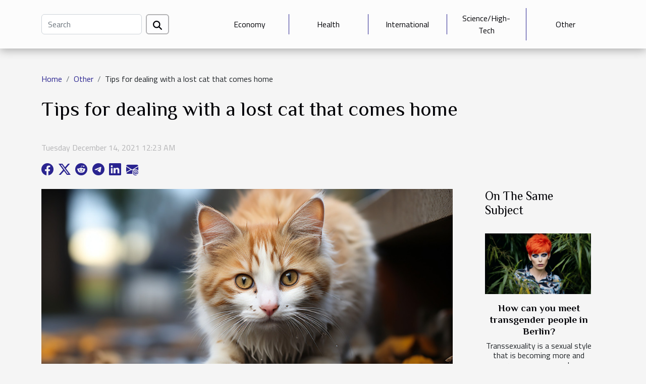

--- FILE ---
content_type: text/html; charset=UTF-8
request_url: https://dougcoombsmemorialfund.com/tips-for-dealing-with-a-lost-cat-that-comes-home
body_size: 14915
content:
<!DOCTYPE html>
    <html lang="en">
<head>
    <meta charset="utf-8">
    <title>Tips for dealing with a lost cat that comes home  - dougcoombsmemorialfund.com</title>
<meta name="description" content="">

<meta name="robots" content="all" />
<link rel="icon" type="image/png" href="/favicon.png" />
    <meta name="viewport" content="width=device-width, initial-scale=1">
    <link rel="stylesheet" href="/css/style2.css">
</head>
<body>
    <header>
    <div class="container-fluid d-flex justify-content-center">
        <nav class="navbar container navbar-expand-xl m-0 pt-3 pb-3">
            <div class="container-fluid">
                <button class="navbar-toggler" type="button" data-bs-toggle="collapse" data-bs-target="#navbarSupportedContent" aria-controls="navbarSupportedContent" aria-expanded="false" aria-label="Toggle navigation">
                    <svg xmlns="http://www.w3.org/2000/svg" fill="currentColor" class="bi bi-list" viewBox="0 0 16 16">
                        <path fill-rule="evenodd" d="M2.5 12a.5.5 0 0 1 .5-.5h10a.5.5 0 0 1 0 1H3a.5.5 0 0 1-.5-.5m0-4a.5.5 0 0 1 .5-.5h10a.5.5 0 0 1 0 1H3a.5.5 0 0 1-.5-.5m0-4a.5.5 0 0 1 .5-.5h10a.5.5 0 0 1 0 1H3a.5.5 0 0 1-.5-.5"></path>
                    </svg>
                </button>
                <div class="collapse navbar-collapse" id="navbarSupportedContent">
                    <form class="d-flex" role="search" method="get" action="/search">
    <input type="search" class="form-control"  name="q" placeholder="Search" aria-label="Search"  pattern=".*\S.*" required>
    <button type="submit" class="btn">
        <svg xmlns="http://www.w3.org/2000/svg" width="18px" height="18px" fill="currentColor" viewBox="0 0 512 512">
                    <path d="M416 208c0 45.9-14.9 88.3-40 122.7L502.6 457.4c12.5 12.5 12.5 32.8 0 45.3s-32.8 12.5-45.3 0L330.7 376c-34.4 25.2-76.8 40-122.7 40C93.1 416 0 322.9 0 208S93.1 0 208 0S416 93.1 416 208zM208 352a144 144 0 1 0 0-288 144 144 0 1 0 0 288z"/>
                </svg>
    </button>
</form>
                    <ul class="navbar-nav">
                                                    <li class="nav-item">
    <a href="/economy" class="nav-link">Economy</a>
    </li>
                                    <li class="nav-item">
    <a href="/health" class="nav-link">Health</a>
    </li>
                                    <li class="nav-item">
    <a href="/international" class="nav-link">International</a>
    </li>
                                    <li class="nav-item">
    <a href="/sciencehigh-tech" class="nav-link">Science/High-Tech</a>
    </li>
                                    <li class="nav-item">
    <a href="/other" class="nav-link">Other</a>
    </li>
                            </ul>
                </div>
            </div>
        </nav>
    </div> 
</header>
<div class="container">
        <nav aria-label="breadcrumb"
               style="--bs-breadcrumb-divider: '/';" >
            <ol class="breadcrumb">
                <li class="breadcrumb-item"><a href="/">Home</a></li>
                                    <li class="breadcrumb-item  active ">
                        <a href="/other" title="Other">Other</a>                    </li>
                                <li class="breadcrumb-item">
                    Tips for dealing with a lost cat that comes home                </li>
            </ol>
        </nav>
    </div>
<div class="container-fluid">
    <main class="container sidebar-default mt-2">
        <div class="row">

                            <h1>
                    Tips for dealing with a lost cat that comes home                </h1>
            
            <fieldset><time datetime="2021-12-14 00:23:05">Tuesday December 14, 2021 12:23 AM</time>                <ul>
                    <li><a href="https://www.facebook.com/sharer.php?u=https://dougcoombsmemorialfund.com/tips-for-dealing-with-a-lost-cat-that-comes-home" rel="nofollow" target="_blank"><i class="social-facebook"></i></a></li>
                    <li><a href="https://twitter.com/share?url=https://dougcoombsmemorialfund.com/tips-for-dealing-with-a-lost-cat-that-comes-home&amp;text=Tips for dealing with a lost cat that comes home" rel="nofollow" target="_blank"><i class="social-twitter"></i></a></li>
                    <li><a href="https://reddit.com/submit?url=https://dougcoombsmemorialfund.com/tips-for-dealing-with-a-lost-cat-that-comes-home&amp;title=Tips for dealing with a lost cat that comes home" rel="nofollow" target="_blank"><i class="social-reddit"></i></a></li>
                    <li><a href="https://t.me/share/url?url=https://dougcoombsmemorialfund.com/tips-for-dealing-with-a-lost-cat-that-comes-home&amp;text=Tips for dealing with a lost cat that comes home" rel="nofollow" target="_blank"><i class="social-telegram"></i></a></li>
                    <li><a href="https://www.linkedin.com/shareArticle?url=https://dougcoombsmemorialfund.com/tips-for-dealing-with-a-lost-cat-that-comes-home&amp;title=Tips for dealing with a lost cat that comes home" rel="nofollow" target="_blank"><i class="social-linkedin"></i></a></li>
                    <li><a href="mailto:?subject=Tips for dealing with a lost cat that comes home&amp;body=Tips for dealing with a lost cat that comes home: https://dougcoombsmemorialfund.com/tips-for-dealing-with-a-lost-cat-that-comes-home&quot;" rel="nofollow" target="_blank"><i class="social-mail"></i></a></li>
            </ul></fieldset>
            <div class="col-lg-9 order-1 order-lg-2 col-12 main">
                <img class="img-fluid" src="/images/tips-for-dealing-with-a-lost-cat-that-comes-home.jpeg" alt="Tips for dealing with a lost cat that comes home">                                <article class="container main" ><details  open >
                    <summary>Table of contents</summary>
        
                                    <ol>
                                        <li>
                        <a href="javascript:;" onclick="document.querySelector('#anchor_0').scrollIntoView();">Give him food</a>
                    </li>
                                                                                    <li>
                        <a href="javascript:;" onclick="document.querySelector('#anchor_1').scrollIntoView();">Consult a veterinarian</a>
                    </li>
                                                                                    <li>
                        <a href="javascript:;" onclick="document.querySelector('#anchor_2').scrollIntoView();">Give the cat a chip</a>
                    </li>
                                                            </ol>
                        </details>

                    <div><p>The cat is a domestic animal that is not immune to danger and loss. When he goes for a walk or when he discovers a better environment, he may follow his companions and not come back home. As soon as he gets lost, it sometimes happens that he is found after having searched for a long time. So, when he comes back, we wonder what measures to take to better manage him so that he doesn&#8217;t get lost again. This article will give you some tips on this subject.</p>
<h2 id="anchor_0">Give him food</h2>
<p>A lost cat that comes home by itself or is found by other people at an <a href="https://sherbet.pro">address</a> is a cause for joy for its owner. To make him happy, you must give him food. This food can be kibble, fish or even mouse if possible. From time to time, it is important to make sure that the dog has not been starved. The cat could still escape if it notices that it is not well fed in your house. This way, the cat won&#8217;t want to run away any time soon. Also, you should give it a vitamin-rich food because you don&#8217;t know what it ate outside. You don&#8217;t know what he&#8217;s been eating outside, so you don&#8217;t know what he&#8217;s been missing or not.</p>
<h2 id="anchor_1">Consult a veterinarian</h2>
<p>A lost cat has been in an environment that is not his or her own or that is not appropriate for him. As a result, he may catch an infectious disease or he may have wounds in his fur. To make sure he&#8217;s okay, you need to take him to the vet. The veterinarian will take care of the checks on the cat. And to make sure the house of his master is safe, they can make injections or vaccinations.</p>
<h2 id="anchor_2">Give the cat a chip</h2>
<p>In order to have a better eye on your cat, it is preferable to give him a chip. In fact, the microchip is a device that is attached to animals. It allows you to follow the movement of your animal and to know its exact position in case of loss. This way, you can keep a close eye on your cat. As soon as you don&#8217;t see him anymore, you can know where he is.</p><div></article>            </div>
            <aside class="col-lg-3 order-2 order-lg-2 col-12 aside-right">
                <div class="list-flat-img">
                    <h2>On the same subject</h2>                            <section>

                    <figure><a href="/how-can-you-meet-transgender-people-in-berlin" title="How can you meet transgender people in Berlin?"><img class="d-block w-100" src="/images/how-can-you-meet-transgender-people-in-berlin.jpeg" alt="How can you meet transgender people in Berlin?"></a></figure>                    
                    <div>
                        <h3><a href="/how-can-you-meet-transgender-people-in-berlin" title="How can you meet transgender people in Berlin?">How can you meet transgender people in Berlin?</a></h3>                        <div>Transsexuality is a sexual style that is becoming more and more common nowadays. Statistics show...</div>                    </div>
                </section>
                            <section>

                    <figure><a href="/home-insurance-how-to-find-out-my-quote" title="Home insurance: how to find out my quote"><img class="d-block w-100" src="/images/home-insurance-how-to-find-out-my-quote.jpeg" alt="Home insurance: how to find out my quote"></a></figure>                    
                    <div>
                        <h3><a href="/home-insurance-how-to-find-out-my-quote" title="Home insurance: how to find out my quote">Home insurance: how to find out my quote</a></h3>                        <div>To protect yourself against flood, fire and others, it would be good for you to take refuge in a...</div>                    </div>
                </section>
                            <section>

                    <figure><a href="/how-to-find-the-email-address-of-any-company" title="How to find the email address of any company?"><img class="d-block w-100" src="/images/how-to-find-the-email-address-of-any-company.jpeg" alt="How to find the email address of any company?"></a></figure>                    
                    <div>
                        <h3><a href="/how-to-find-the-email-address-of-any-company" title="How to find the email address of any company?">How to find the email address of any company?</a></h3>                        <div>&nbsp;If you are an unemployed graduate, if you are looking for a job to earn your daily bread, or...</div>                    </div>
                </section>
                                    </div>
            </aside>
        </div>
        <section class="column-3">

        <div class="container">
            <h2>Similar</h2>            <div class="row">
                                    <div class="col-12 col-md-5 col-lg-4 item">

                        <figure><a href="/why-choose-1xbet-to-make-your-bets-online" title="Why choose 1xbet to make your bets online ?"><img class="img-fluid" src="/images/why-choose-1xbet-to-make-your-bets-online.jpg" alt="Why choose 1xbet to make your bets online ?"></a></figure><figcaption>Why choose 1xbet to make your bets online ?</figcaption>                        <div>
                            <h3><a href="/why-choose-1xbet-to-make-your-bets-online" title="Why choose 1xbet to make your bets online ?">Why choose 1xbet to make your bets online ?</a></h3>                        </div>
                        <time datetime="2023-07-07 14:50:02">Friday July 7, 2023 2:50 PM</time>                        
                        <div>In addition to being quite easy, online betting today represents a quick way (without a big investment) to become millionaires with a little luck. Among all the bookmakers available online, 1xbet occupies an important place thanks to the advantages it offers to its users. Today, this bookmaker is...</div>                                            </div>

                                                        <div class="col-12 col-md-5 col-lg-4 item">

                        <figure><a href="/how-much-does-a-taxi-cost-to-get-to-dreamland-camp-from-the-nearest-airport" title="How much does a taxi cost to get to Dreamland camp from the nearest airport ?"><img class="img-fluid" src="/images/how-much-does-a-taxi-cost-to-get-to-dreamland-camp-from-the-nearest-airport.jpg" alt="How much does a taxi cost to get to Dreamland camp from the nearest airport ?"></a></figure><figcaption>How much does a taxi cost to get to Dreamland camp from the nearest airport ?</figcaption>                        <div>
                            <h3><a href="/how-much-does-a-taxi-cost-to-get-to-dreamland-camp-from-the-nearest-airport" title="How much does a taxi cost to get to Dreamland camp from the nearest airport ?">How much does a taxi cost to get to Dreamland camp from the nearest airport ?</a></h3>                        </div>
                        <time datetime="2023-05-07 04:24:02">Sunday May 7, 2023 4:24 AM</time>                        
                        <div>Camp Dreamland is one of the most popular festivals in Europe, attracting thousands of festival-goers each year. If you need to go to Dreamland Camp, you need to consider transportation costs to get there. In this article, you will learn about the approximate cost of a taxi to get to Dreamland...</div>                                            </div>

                                                        <div class="col-12 col-md-5 col-lg-4 item">

                        <figure><a href="/how-can-you-meet-transgender-people-in-berlin" title="How can you meet transgender people in Berlin?"><img class="img-fluid" src="/images/how-can-you-meet-transgender-people-in-berlin.jpeg" alt="How can you meet transgender people in Berlin?"></a></figure><figcaption>How can you meet transgender people in Berlin?</figcaption>                        <div>
                            <h3><a href="/how-can-you-meet-transgender-people-in-berlin" title="How can you meet transgender people in Berlin?">How can you meet transgender people in Berlin?</a></h3>                        </div>
                        <time datetime="2023-02-14 09:56:40">Tuesday February 14, 2023 9:56 AM</time>                        
                        <div>Transsexuality is a sexual style that is becoming more and more common nowadays. Statistics show that Berlin is one of the cities with a high presence of transgender people. In order to meet transgender people, there are special strategies you can adopt. How can you meet transgender people in the...</div>                                            </div>

                                </div>
            <div class="row">
                                                    <div class="col-12 col-md-5 col-lg-4 item">

                        <figure><a href="/andar-bahar-casino-games-what-is-it" title="Andar Bahar casino games : what is it ?"><img class="img-fluid" src="/images/andar-bahar-casino-games-what-is-it.jpg" alt="Andar Bahar casino games : what is it ?"></a></figure><figcaption>Andar Bahar casino games : what is it ?</figcaption>                        <div>
                            <h3><a href="/andar-bahar-casino-games-what-is-it" title="Andar Bahar casino games : what is it ?">Andar Bahar casino games : what is it ?</a></h3>                        </div>
                        <time datetime="2023-02-08 10:30:02">Wednesday February 8, 2023 10:30 AM</time>                        
                        <div>Very popular Indian card game, Andar Bahar is a family game. This is a very captivating game that allows many to have fun. Today available in multiple casinos, it is possible to make money by playing online. Here is some important information about this casino game.
Download Andar Bahar
Do you...</div>                                            </div>

                                                        <div class="col-12 col-md-5 col-lg-4 item">

                        <figure><a href="/why-day-at-porn-games" title="Why day at porn games ?"><img class="img-fluid" src="/nophoto.png" alt="Why day at porn games ?"></a></figure><figcaption>Why day at porn games ?</figcaption>                        <div>
                            <h3><a href="/why-day-at-porn-games" title="Why day at porn games ?">Why day at porn games ?</a></h3>                        </div>
                        <time datetime="2022-12-14 03:24:02">Wednesday December 14, 2022 3:24 AM</time>                        
                        <div>Today, porn games have grown rapidly due to their reputation. These sex games are suitable for people who do not have a partner or whose spouse is far away. Are these games as immersive as they say? Are they suitable for all ages? So many questions that you ask yourself. All the answers in this...</div>                                            </div>

                                                        <div class="col-12 col-md-5 col-lg-4 item">

                        <figure><a href="/chinese-streaming-platforms-what-are-the-benefits-for-digital-marketing" title="Chinese streaming platforms; what are the benefits for digital marketing?"><img class="img-fluid" src="/images/chinese-streaming-platforms-what-are-the-benefits-for-digital-marketing.jpg" alt="Chinese streaming platforms; what are the benefits for digital marketing?"></a></figure><figcaption>Chinese streaming platforms; what are the benefits for digital marketing?</figcaption>                        <div>
                            <h3><a href="/chinese-streaming-platforms-what-are-the-benefits-for-digital-marketing" title="Chinese streaming platforms; what are the benefits for digital marketing?">Chinese streaming platforms; what are the benefits for digital marketing?</a></h3>                        </div>
                        <time datetime="2022-11-28 14:12:02">Monday November 28, 2022 2:12 PM</time>                        
                        <div>Today there are thousands of streaming platforms. Platforms that are generally used to promote services of all kinds. All in all, they promote the growth of companies and many other things in one way or another. What exactly is a streaming platform? What are its advantages? Who really benefits...</div>                                            </div>

                                </div>
            <div class="row">
                                                    <div class="col-12 col-md-5 col-lg-4 item">

                        <figure><a href="/all-about-wedding-photographers" title="All about wedding photographers"><img class="img-fluid" src="/images/all-about-wedding-photographers.jpeg" alt="All about wedding photographers"></a></figure><figcaption>All about wedding photographers</figcaption>                        <div>
                            <h3><a href="/all-about-wedding-photographers" title="All about wedding photographers">All about wedding photographers</a></h3>                        </div>
                        <time datetime="2022-11-25 08:46:02">Friday November 25, 2022 8:46 AM</time>                        
                        <div>Wedding photographers are those who take pictures of the bride and groom on their special day. They are often hired by the couple or their families to document the event. So find out everything about wedding photography in this article.
Why use wedding photographers
There are many reasons to hire...</div>                                            </div>

                                                        <div class="col-12 col-md-5 col-lg-4 item">

                        <figure><a href="/why-should-you-choose-vukan-vegas-online-casino" title="Why should you choose Vukan Vegas online casino?"><img class="img-fluid" src="/images/why-should-you-choose-vukan-vegas-online-casino.jpeg" alt="Why should you choose Vukan Vegas online casino?"></a></figure><figcaption>Why should you choose Vukan Vegas online casino?</figcaption>                        <div>
                            <h3><a href="/why-should-you-choose-vukan-vegas-online-casino" title="Why should you choose Vukan Vegas online casino?">Why should you choose Vukan Vegas online casino?</a></h3>                        </div>
                        <time datetime="2022-11-02 17:16:02">Wednesday November 2, 2022 5:16 PM</time>                        
                        <div>In the online gaming market, Vulkan Vegas is one of the names that have a positive reputation. It is one of the online gaming brands that is considered reliable. Indeed, this is due to multiple assets that this online casino offers to its users, especially Danes. Why should you choose Vulkan Vegas...</div>                                            </div>

                                                        <div class="col-12 col-md-5 col-lg-4 item">

                        <figure><a href="/what-is-the-best-season-to-visit-cancun" title="What is the best season to visit Cancun ?"><img class="img-fluid" src="/images/what-is-the-best-season-to-visit-cancun.jpg" alt="What is the best season to visit Cancun ?"></a></figure><figcaption>What is the best season to visit Cancun ?</figcaption>                        <div>
                            <h3><a href="/what-is-the-best-season-to-visit-cancun" title="What is the best season to visit Cancun ?">What is the best season to visit Cancun ?</a></h3>                        </div>
                        <time datetime="2022-10-19 15:22:02">Wednesday October 19, 2022 3:22 PM</time>                        
                        <div>Mexico is the largest state in Central America and is so vast that its territory contains the most varied natural environments, therefore different types of climate. Among the cities of this country, Cancun is considered the most visited city each year because of its assets. However, certain...</div>                                            </div>

                                </div>
            <div class="row">
                                                    <div class="col-12 col-md-5 col-lg-4 item">

                        <figure><a href="/what-is-the-interest-of-choosing-a-time-lapse-camera-in-the-construction-sector" title="What is the interest of choosing a time lapse camera in the construction sector ?"><img class="img-fluid" src="/images/what-is-the-interest-of-choosing-a-time-lapse-camera-in-the-construction-sector.jpeg" alt="What is the interest of choosing a time lapse camera in the construction sector ?"></a></figure><figcaption>What is the interest of choosing a time lapse camera in the construction sector ?</figcaption>                        <div>
                            <h3><a href="/what-is-the-interest-of-choosing-a-time-lapse-camera-in-the-construction-sector" title="What is the interest of choosing a time lapse camera in the construction sector ?">What is the interest of choosing a time lapse camera in the construction sector ?</a></h3>                        </div>
                        <time datetime="2022-10-02 15:42:03">Sunday October 2, 2022 3:42 PM</time>                        
                        <div>Among the fields that necessarily require precision and regular monitoring, the construction sector is one. Thus, it is essential to have an overview of the progress of the work and the database. Hence the use of cameras, especially time lapse cameras. Here is a zoom on this subject.
How does the...</div>                                            </div>

                                                        <div class="col-12 col-md-5 col-lg-4 item">

                        <figure><a href="/how-to-choose-your-handpan-musical-instrument" title="How to choose your handpan musical instrument?"><img class="img-fluid" src="/images/how-to-choose-your-handpan-musical-instrument.jpg" alt="How to choose your handpan musical instrument?"></a></figure><figcaption>How to choose your handpan musical instrument?</figcaption>                        <div>
                            <h3><a href="/how-to-choose-your-handpan-musical-instrument" title="How to choose your handpan musical instrument?">How to choose your handpan musical instrument?</a></h3>                        </div>
                        <time datetime="2022-07-27 10:41:40">Wednesday July 27, 2022 10:41 AM</time>                        
                        <div>Would you like to start playing a handpan musical instrument? If so, you may find it difficult to choose as this is your first choice. To that end, here are some criteria in this article that will help you choose your first handpan easily.
Consider the range
To succeed in choosing your handpan,...</div>                                            </div>

                                                        <div class="col-12 col-md-5 col-lg-4 item">

                        <figure><a href="/how-to-control-the-number-of-visitors-to-your-website" title="How to control the number of visitors to your website?"><img class="img-fluid" src="/images/how-to-control-the-number-of-visitors-to-your-website.jpeg" alt="How to control the number of visitors to your website?"></a></figure><figcaption>How to control the number of visitors to your website?</figcaption>                        <div>
                            <h3><a href="/how-to-control-the-number-of-visitors-to-your-website" title="How to control the number of visitors to your website?">How to control the number of visitors to your website?</a></h3>                        </div>
                        <time datetime="2022-05-25 10:56:31">Wednesday May 25, 2022 10:56 AM</time>                        
                        <div>When you create a website for your business, you want it to get more traffic. Each website has a visible counter. This allows visitors and owners to be informed about the progress of the site. In this article, follow the tool that allows you to do this monitoring.
What is Google Analytics?
Google...</div>                                            </div>

                                </div>
            <div class="row">
                                                    <div class="col-12 col-md-5 col-lg-4 item">

                        <figure><a href="/how-can-you-improve-your-esg-performance" title="How can you improve your ESG performance?"><img class="img-fluid" src="/images/how-can-you-improve-your-esg-performance.jpeg" alt="How can you improve your ESG performance?"></a></figure><figcaption>How can you improve your ESG performance?</figcaption>                        <div>
                            <h3><a href="/how-can-you-improve-your-esg-performance" title="How can you improve your ESG performance?">How can you improve your ESG performance?</a></h3>                        </div>
                        <time datetime="2022-05-20 03:33:59">Friday May 20, 2022 3:33 AM</time>                        
                        <div>Environmental, social and governance (ESG) issues are well known for their financial importance. For this reason, investor interest in ESG issues will continue. Thus, to sustain this investor interest, we must seek to improve the performance of ESG ratings. Read this article to discover some...</div>                                            </div>

                                                        <div class="col-12 col-md-5 col-lg-4 item">

                        <figure><a href="/how-to-protect-your-servers-from-ddos-attacks" title="How to protect your servers from DDoS attacks?"><img class="img-fluid" src="/images/how-to-protect-your-servers-from-ddos-attacks.jpeg" alt="How to protect your servers from DDoS attacks?"></a></figure><figcaption>How to protect your servers from DDoS attacks?</figcaption>                        <div>
                            <h3><a href="/how-to-protect-your-servers-from-ddos-attacks" title="How to protect your servers from DDoS attacks?">How to protect your servers from DDoS attacks?</a></h3>                        </div>
                        <time datetime="2022-05-18 15:26:12">Wednesday May 18, 2022 3:26 PM</time>                        
                        <div>As you know, the Internet world is subject to various forms of cybercrime. Among these, we have DDoS attacks. If you are currently wondering how to deal with such threats, you have come to the right place. Don&#8217;t waste a single second! So, discover in the following lines the whole system set...</div>                                            </div>

                                                        <div class="col-12 col-md-5 col-lg-4 item">

                        <figure><a href="/why-use-second-hand-items" title="Why use second-hand items ?"><img class="img-fluid" src="/images/why-use-second-hand-items.jpeg" alt="Why use second-hand items ?"></a></figure><figcaption>Why use second-hand items ?</figcaption>                        <div>
                            <h3><a href="/why-use-second-hand-items" title="Why use second-hand items ?">Why use second-hand items ?</a></h3>                        </div>
                        <time datetime="2022-04-04 18:47:48">Monday April 4, 2022 6:47 PM</time>                        
                        <div>There are many websites and platforms on the internet today for reselling and buying used items of all kinds, but few of them offer good performance. If you want to buy items from these used item resale sites, don&#8217;t worry, you have come to the right place. Just follow the guide and take note...</div>                                            </div>

                                </div>
            <div class="row">
                                                    <div class="col-12 col-md-5 col-lg-4 item">

                        <figure><a href="/what-you-need-to-know-about-visitax" title="What you need to know about VisiTax"><img class="img-fluid" src="/images/what-you-need-to-know-about-visitax.jpeg" alt="What you need to know about VisiTax"></a></figure><figcaption>What you need to know about VisiTax</figcaption>                        <div>
                            <h3><a href="/what-you-need-to-know-about-visitax" title="What you need to know about VisiTax">What you need to know about VisiTax</a></h3>                        </div>
                        <time datetime="2022-03-24 09:25:13">Thursday March 24, 2022 9:25 AM</time>                        
                        <div>Are you thinking of visiting the wonderful places of Quintana Roo for your incredible stays? It is essential that you know that there is now a tourist visit tax in the Mexican city of Quintana Roo. In this article, you will find the essential details about this tax.
What is the VisiTax?
VisiTax is...</div>                                            </div>

                                                        <div class="col-12 col-md-5 col-lg-4 item">

                        <figure><a href="/3-tips-for-starting-an-investment-company" title="3 tips for starting an investment company"><img class="img-fluid" src="/images/3-tips-for-starting-an-investment-company.jpeg" alt="3 tips for starting an investment company"></a></figure><figcaption>3 tips for starting an investment company</figcaption>                        <div>
                            <h3><a href="/3-tips-for-starting-an-investment-company" title="3 tips for starting an investment company">3 tips for starting an investment company</a></h3>                        </div>
                        <time datetime="2022-03-18 20:45:12">Friday March 18, 2022 8:45 PM</time>                        
                        <div>If you want to invest today, you can wait to be hired by a hedge fund or start your own investment firm. Investment firms buy securities issued by other firms and also issue securities that their clients buy. Without further ado, here are three tips for starting an investment company.
Choosing the...</div>                                            </div>

                                                        <div class="col-12 col-md-5 col-lg-4 item">

                        <figure><a href="/how-to-succeed-in-trading" title="How to succeed in trading?"><img class="img-fluid" src="/images/how-to-succeed-in-trading.jpeg" alt="How to succeed in trading?"></a></figure><figcaption>How to succeed in trading?</figcaption>                        <div>
                            <h3><a href="/how-to-succeed-in-trading" title="How to succeed in trading?">How to succeed in trading?</a></h3>                        </div>
                        <time datetime="2022-03-07 12:45:12">Monday March 7, 2022 12:45 PM</time>                        
                        <div>Trading is a profession in its own right, and it requires a process that you can follow to achieve success. If you want to know the process that will allow you to reach the level of profitability, then read this article.
Get trained
Trading is a growing field that is attracting the attention of...</div>                                            </div>

                                </div>
            <div class="row">
                                                    <div class="col-12 col-md-5 col-lg-4 item">

                        <figure><a href="/3-tips-for-choosing-the-perfect-boho" title="3 tips for choosing the perfect boho"><img class="img-fluid" src="/images/3-tips-for-choosing-the-perfect-boho.jpg" alt="3 tips for choosing the perfect boho"></a></figure><figcaption>3 tips for choosing the perfect boho</figcaption>                        <div>
                            <h3><a href="/3-tips-for-choosing-the-perfect-boho" title="3 tips for choosing the perfect boho">3 tips for choosing the perfect boho</a></h3>                        </div>
                        <time datetime="2022-03-02 00:26:58">Wednesday March 2, 2022 12:26 AM</time>                        
                        <div>For fashion and dress code enthusiasts, boho is a very stylish garment that is used to create a fashion statement. It is therefore an accessory for personal use. The choice of the boho is therefore an important element to take into account. How do you manage to choose the perfect boho to make your...</div>                                            </div>

                                                        <div class="col-12 col-md-5 col-lg-4 item">

                        <figure><a href="/how-to-find-the-email-address-of-any-company" title="How to find the email address of any company?"><img class="img-fluid" src="/images/how-to-find-the-email-address-of-any-company.jpeg" alt="How to find the email address of any company?"></a></figure><figcaption>How to find the email address of any company?</figcaption>                        <div>
                            <h3><a href="/how-to-find-the-email-address-of-any-company" title="How to find the email address of any company?">How to find the email address of any company?</a></h3>                        </div>
                        <time datetime="2022-02-17 11:44:21">Thursday February 17, 2022 11:44 AM</time>                        
                        <div>&nbsp;If you are an unemployed graduate, if you are looking for a job to earn your daily bread, or if you are looking for a company to present your products in order to do business, but you don&#8217;t know how to get in touch with the companies, don&#8217;t worry. This article presents you with...</div>                                            </div>

                                                        <div class="col-12 col-md-5 col-lg-4 item">

                        <figure><a href="/some-benefits-of-second-hand-trade" title="Some benefits of second-hand trade"><img class="img-fluid" src="/images/some-benefits-of-second-hand-trade.jpg" alt="Some benefits of second-hand trade"></a></figure><figcaption>Some benefits of second-hand trade</figcaption>                        <div>
                            <h3><a href="/some-benefits-of-second-hand-trade" title="Some benefits of second-hand trade">Some benefits of second-hand trade</a></h3>                        </div>
                        <time datetime="2021-12-27 12:05:20">Monday December 27, 2021 12:05 PM</time>                        
                        <div>The closets of our homes are very often full of unused items. Sometimes we even find there objects that we never hope to find again. However, these different objects that constitute goods, that we accumulate and let decay can be a source of income for us. This is why selling or buying second hand...</div>                                            </div>

                                </div>
            <div class="row">
                                                    <div class="col-12 col-md-5 col-lg-4 item">

                        <figure><a href="/how-to-choose-an-external-battery-for-your-laptop" title="How to choose an external battery for your laptop?"><img class="img-fluid" src="/images/how-to-choose-an-external-battery-for-your-laptop.jpg" alt="How to choose an external battery for your laptop?"></a></figure><figcaption>How to choose an external battery for your laptop?</figcaption>                        <div>
                            <h3><a href="/how-to-choose-an-external-battery-for-your-laptop" title="How to choose an external battery for your laptop?">How to choose an external battery for your laptop?</a></h3>                        </div>
                        <time datetime="2021-12-21 02:45:17">Tuesday December 21, 2021 2:45 AM</time>                        
                        <div>&nbsp;In the choice of electronic devices, the quality of the batteries premiums on the fine. On what basis to choose your external battery of excellent quality for your laptop? Find on this page, a selection of exceptional tips in the objective of an assured choice of a battery for your laptop....</div>                                            </div>

                                                        <div class="col-12 col-md-5 col-lg-4 item">

                        <figure><a href="/the-benefits-of-possession-of-a-dog" title="The benefits of possession of a dog"><img class="img-fluid" src="/images/the-benefits-of-possession-of-a-dog.jpeg" alt="The benefits of possession of a dog"></a></figure><figcaption>The benefits of possession of a dog</figcaption>                        <div>
                            <h3><a href="/the-benefits-of-possession-of-a-dog" title="The benefits of possession of a dog">The benefits of possession of a dog</a></h3>                        </div>
                        <time datetime="2021-12-17 15:43:03">Friday December 17, 2021 3:43 PM</time>                        
                        <div>There are so many advantages to have a dog! Of course, it encourages you to exercise and it&#8217;s a friend for life but can also improve your physical and mental health! It is well known that the dog is the best friend of man. Their touching expressions and enthusiasm fill our life with joy....</div>                                            </div>

                                                        <div class="col-12 col-md-5 col-lg-4 item">

                        <figure><a href="/what-does-it-take-to-get-an-amazon-gift-card" title="What does it take to get an Amazon gift card?"><img class="img-fluid" src="/images/what-does-it-take-to-get-an-amazon-gift-card.jpeg" alt="What does it take to get an Amazon gift card?"></a></figure><figcaption>What does it take to get an Amazon gift card?</figcaption>                        <div>
                            <h3><a href="/what-does-it-take-to-get-an-amazon-gift-card" title="What does it take to get an Amazon gift card?">What does it take to get an Amazon gift card?</a></h3>                        </div>
                        <time datetime="2021-12-13 17:30:12">Monday December 13, 2021 5:30 PM</time>                        
                        <div>Like all cards, Amazon gift cards will not make you wealthy. But know that there are several ways to get it and this can help you to stock up on gifts for your special events. How to earn a gift card at Amazon? In this article, follow what to do to win an Amazon gift card.
Win Amazon gift cards...</div>                                            </div>

                                </div>
            <div class="row">
                                                    <div class="col-12 col-md-5 col-lg-4 item">

                        <figure><a href="/investment-what-you-should-invest-in-to-get-money" title="Investment : what you should invest in to get money"><img class="img-fluid" src="/images/investment-what-you-should-invest-in-to-get-money.jpg" alt="Investment : what you should invest in to get money"></a></figure><figcaption>Investment : what you should invest in to get money</figcaption>                        <div>
                            <h3><a href="/investment-what-you-should-invest-in-to-get-money" title="Investment : what you should invest in to get money">Investment : what you should invest in to get money</a></h3>                        </div>
                        <time datetime="2021-12-13 07:17:31">Monday December 13, 2021 7:17 AM</time>                        
                        <div>Investment is one of the best ways to make money today. If you are in need of that extra money and you have some to invest, then this article is for you. A lot of rich people are making a fortune through investment and it is possible for you to get rich too as far as you make the right choices. It...</div>                                            </div>

                                                        <div class="col-12 col-md-5 col-lg-4 item">

                        <figure><a href="/a-lost-cat-where-to-look-for-it" title="A lost cat: where to look for it?"><img class="img-fluid" src="/images/a-lost-cat-where-to-look-for-it.jpg" alt="A lost cat: where to look for it?"></a></figure><figcaption>A lost cat: where to look for it?</figcaption>                        <div>
                            <h3><a href="/a-lost-cat-where-to-look-for-it" title="A lost cat: where to look for it?">A lost cat: where to look for it?</a></h3>                        </div>
                        <time datetime="2021-12-13 00:31:14">Monday December 13, 2021 12:31 AM</time>                        
                        <div>Pets are special beings for more than one in two French people. Owners give them the same importance as they give to humans. What happens to you if your cat gets lost? Where would you start looking for him? Find out in this guide the recommendations to easily find your lost cat.
A personal search...</div>                                            </div>

                                                        <div class="col-12 col-md-5 col-lg-4 item">

                        <figure><a href="/how-to-choose-the-right-bathroom-shower" title="How to choose the right bathroom shower?"><img class="img-fluid" src="/images/how-to-choose-the-right-bathroom-shower.jpg" alt="How to choose the right bathroom shower?"></a></figure><figcaption>How to choose the right bathroom shower?</figcaption>                        <div>
                            <h3><a href="/how-to-choose-the-right-bathroom-shower" title="How to choose the right bathroom shower?">How to choose the right bathroom shower?</a></h3>                        </div>
                        <time datetime="2021-12-12 11:34:57">Sunday December 12, 2021 11:34 AM</time>                        
                        <div>Are you having trouble choosing a bathroom shower? Well, the choice is difficult because of the multiplicity of models and brands on the market. To make the right choice, you just need to know your needs and expectations. The installation of this type of shower has several advantages. It is less...</div>                                            </div>

                                </div>
            <div class="row">
                                                    <div class="col-12 col-md-5 col-lg-4 item">

                        <figure><a href="/how-to-make-a-poster-to-find-your-lost-dog" title="How to make a poster to find your lost dog?"><img class="img-fluid" src="/images/how-to-make-a-poster-to-find-your-lost-dog.jpg" alt="How to make a poster to find your lost dog?"></a></figure><figcaption>How to make a poster to find your lost dog?</figcaption>                        <div>
                            <h3><a href="/how-to-make-a-poster-to-find-your-lost-dog" title="How to make a poster to find your lost dog?">How to make a poster to find your lost dog?</a></h3>                        </div>
                        <time datetime="2021-12-11 21:58:48">Saturday December 11, 2021 9:58 PM</time>                        
                        <div>Domestic animals, in this case the dog, are always at the service of man. But with the incidents of life, it happens that the dog gets lost. This can be due to an accident or theft. Long journeys with the dog can also be the cause of a possible loss. Faced with this loss, the need to find them...</div>                                            </div>

                                                        <div class="col-12 col-md-5 col-lg-4 item">

                        <figure><a href="/how-to-deactivate-the-home-alarm" title="How to deactivate the home alarm ?"><img class="img-fluid" src="/images/how-to-deactivate-the-home-alarm.jpg" alt="How to deactivate the home alarm ?"></a></figure><figcaption>How to deactivate the home alarm ?</figcaption>                        <div>
                            <h3><a href="/how-to-deactivate-the-home-alarm" title="How to deactivate the home alarm ?">How to deactivate the home alarm ?</a></h3>                        </div>
                        <time datetime="2021-12-11 19:58:41">Saturday December 11, 2021 7:58 PM</time>                        
                        <div>Adopted by many families in order to warn them in case of breaking into their home, the alarm is a security gadget existing in different ranges. However, few people know much about the use of these electronic gadgets. The subject we are going to focus on here is the different options to deactivate...</div>                                            </div>

                                                        <div class="col-12 col-md-5 col-lg-4 item">

                        <figure><a href="/how-do-i-change-a-kitchen-faucet" title="How do I change a kitchen faucet?"><img class="img-fluid" src="/images/how-do-i-change-a-kitchen-faucet.jpg" alt="How do I change a kitchen faucet?"></a></figure><figcaption>How do I change a kitchen faucet?</figcaption>                        <div>
                            <h3><a href="/how-do-i-change-a-kitchen-faucet" title="How do I change a kitchen faucet?">How do I change a kitchen faucet?</a></h3>                        </div>
                        <time datetime="2021-12-11 18:27:40">Saturday December 11, 2021 6:27 PM</time>                        
                        <div>Sometimes you may not want to use outside services to repair some of your items. Sometimes you wonder if it is possible for you to repair your faucets. You don&#8217;t have to be a plumber to make this repair. Just follow the procedure below to successfully change your kitchen faucet.
The basics:...</div>                                            </div>

                                </div>
            <div class="row">
                                                    <div class="col-12 col-md-5 col-lg-4 item">

                        <figure><a href="/what-are-some-tips-for-hosting-a-successful-party" title="What are some tips for hosting a successful party?"><img class="img-fluid" src="/images/what-are-some-tips-for-hosting-a-successful-party.jpeg" alt="What are some tips for hosting a successful party?"></a></figure><figcaption>What are some tips for hosting a successful party?</figcaption>                        <div>
                            <h3><a href="/what-are-some-tips-for-hosting-a-successful-party" title="What are some tips for hosting a successful party?">What are some tips for hosting a successful party?</a></h3>                        </div>
                        <time datetime="2021-12-11 02:27:55">Saturday December 11, 2021 2:27 AM</time>                        
                        <div>Parties are commercial products that allow the club to satisfy the entertainment needs of a particular audience. To achieve success in this area, the organizer must be creative, forward-thinking and, above all, well communicated. If you have this type of event in mind, it is imperative that you...</div>                                            </div>

                                                        <div class="col-12 col-md-5 col-lg-4 item">

                        <figure><a href="/the-home-automation-system-how-to-estimate-the-cost" title="The home automation system: how to estimate the cost?"><img class="img-fluid" src="/images/the-home-automation-system-how-to-estimate-the-cost.jpeg" alt="The home automation system: how to estimate the cost?"></a></figure><figcaption>The home automation system: how to estimate the cost?</figcaption>                        <div>
                            <h3><a href="/the-home-automation-system-how-to-estimate-the-cost" title="The home automation system: how to estimate the cost?">The home automation system: how to estimate the cost?</a></h3>                        </div>
                        <time datetime="2021-12-10 21:42:54">Friday December 10, 2021 9:42 PM</time>                        
                        <div>Under the influence of technological revolutions, the theory of intelligent homes is gradually becoming part of the habits. The home automation system is a concept that allows a centralization in a network of the devices of a concession. But this digital marvel necessarily has a price that must be...</div>                                            </div>

                                                        <div class="col-12 col-md-5 col-lg-4 item">

                        <figure><a href="/three-things-to-know-before-adopting-a-kitten" title="Three things to know before adopting a kitten"><img class="img-fluid" src="/images/three-things-to-know-before-adopting-a-kitten.jpg" alt="Three things to know before adopting a kitten"></a></figure><figcaption>Three things to know before adopting a kitten</figcaption>                        <div>
                            <h3><a href="/three-things-to-know-before-adopting-a-kitten" title="Three things to know before adopting a kitten">Three things to know before adopting a kitten</a></h3>                        </div>
                        <time datetime="2021-12-10 21:25:49">Friday December 10, 2021 9:25 PM</time>                        
                        <div>These days, a lot of people are adopting kittens under their roofs. However, adopting a kitten is not always an easy thing to do. Adopting a kitten requires a number of precautions to be taken. Read more about the precautions to take before adopting a kitten in this article
Knowing the cost of...</div>                                            </div>

                                </div>
            <div class="row">
                                                    <div class="col-12 col-md-5 col-lg-4 item">

                        <figure><a href="/stress-more-than-just-a-disease-its-a-disaster" title="Stress: more than just a disease, it&#039;s a disaster"><img class="img-fluid" src="/images/stress-more-than-just-a-disease-its-a-disaster.jpg" alt="Stress: more than just a disease, it&#039;s a disaster"></a></figure><figcaption>Stress: more than just a disease, it's a disaster</figcaption>                        <div>
                            <h3><a href="/stress-more-than-just-a-disease-its-a-disaster" title="Stress: more than just a disease, it&#039;s a disaster">Stress: more than just a disease, it's a disaster</a></h3>                        </div>
                        <time datetime="2021-12-10 12:06:13">Friday December 10, 2021 12:06 PM</time>                        
                        <div>Stress, once perceived as a mild symptom, has become a real health problem nowadays. This is because of the complications, the high number of victims, and its effects over time. You are stressed or anxious and you have any questions. Then read this article carefully.
Stress: what should we...</div>                                            </div>

                                                        <div class="col-12 col-md-5 col-lg-4 item">

                        <figure><a href="/how-to-become-better-at-what-you-do" title="How to Become Better at What You Do"><img class="img-fluid" src="/images/how-to-become-better-at-what-you-do.jpg" alt="How to Become Better at What You Do"></a></figure><figcaption>How to Become Better at What You Do</figcaption>                        <div>
                            <h3><a href="/how-to-become-better-at-what-you-do" title="How to Become Better at What You Do">How to Become Better at What You Do</a></h3>                        </div>
                        <time datetime="2021-12-10 09:20:49">Friday December 10, 2021 9:20 AM</time>                        
                        <div>No matter the field of work, we always want to be the best at what we do and have a lot of success and appreciation while doing so. That been said, being the best at something isn’t an easy task and a lot of energy is to be invested in order to achieve that goal. The fact that you are trying to be...</div>                                            </div>

                                                        <div class="col-12 col-md-5 col-lg-4 item">

                        <figure><a href="/voip-phone-system" title="VoIP Phone System"><img class="img-fluid" src="/images/voip-phone-system.jpg" alt="VoIP Phone System"></a></figure><figcaption>VoIP Phone System</figcaption>                        <div>
                            <h3><a href="/voip-phone-system" title="VoIP Phone System">VoIP Phone System</a></h3>                        </div>
                        <time datetime="2021-12-09 23:57:25">Thursday December 9, 2021 11:57 PM</time>                        
                        <div>VoIP or Voice over Internet Protocol is an Internet-based telephone system that allows voice, video and multimedia calls. It does not require dedicated telephone equipment unlike other traditional systems. The user can call any landline, cell phone or even another computer using the same type of...</div>                                            </div>

                                </div>
            <div class="row">
                                                    <div class="col-12 col-md-5 col-lg-4 item">

                        <figure><a href="/what-accessories-should-you-use-to-decorate-your-home" title="What accessories should you use to decorate your home?"><img class="img-fluid" src="/images/what-accessories-should-you-use-to-decorate-your-home.jpeg" alt="What accessories should you use to decorate your home?"></a></figure><figcaption>What accessories should you use to decorate your home?</figcaption>                        <div>
                            <h3><a href="/what-accessories-should-you-use-to-decorate-your-home" title="What accessories should you use to decorate your home?">What accessories should you use to decorate your home?</a></h3>                        </div>
                        <time datetime="2021-12-09 13:58:14">Thursday December 9, 2021 1:58 PM</time>                        
                        <div>The home is often the place where people spend most of their time. Some people prefer to see their home refined. Others prefer their home to be well decorated and welcoming. Decorating has therefore become an enriching factor that adds to your home. Discover through this article, the accessories...</div>                                            </div>

                                                        <div class="col-12 col-md-5 col-lg-4 item">

                        <figure><a href="/home-insurance-how-to-find-out-my-quote" title="Home insurance: how to find out my quote"><img class="img-fluid" src="/images/home-insurance-how-to-find-out-my-quote.jpeg" alt="Home insurance: how to find out my quote"></a></figure><figcaption>Home insurance: how to find out my quote</figcaption>                        <div>
                            <h3><a href="/home-insurance-how-to-find-out-my-quote" title="Home insurance: how to find out my quote">Home insurance: how to find out my quote</a></h3>                        </div>
                        <time datetime="2021-12-09 11:53:54">Thursday December 9, 2021 11:53 AM</time>                        
                        <div>To protect yourself against flood, fire and others, it would be good for you to take refuge in a home insurance whether you are a tenant or owner. Indeed, home insurance allows you to guarantee yourself against certain damages to your room. However, the rates that insurance companies offer vary...</div>                                            </div>

                                                        <div class="col-12 col-md-5 col-lg-4 item">

                        <figure><a href="/why-choose-a-voip-phone-system" title="Why choose a VoIP phone system?"><img class="img-fluid" src="/images/why-choose-a-voip-phone-system.jpeg" alt="Why choose a VoIP phone system?"></a></figure><figcaption>Why choose a VoIP phone system?</figcaption>                        <div>
                            <h3><a href="/why-choose-a-voip-phone-system" title="Why choose a VoIP phone system?">Why choose a VoIP phone system?</a></h3>                        </div>
                        <time datetime="2021-12-05 04:05:50">Sunday December 5, 2021 4:05 AM</time>                        
                        <div>The development of communication in conjunction with technology allows a choice of location according to the user&#8217;s taste. Many companies are adopting cheaper methods of communication and exchange. So why choose a VoIP phone system? Isn&#8217;t it better and very economical, read on for more...</div>                                            </div>

                                </div>
            <div class="row">
                                                    <div class="col-12 col-md-5 col-lg-4 item">

                        <figure><a href="/what-are-the-advantages-of-chabots-for-start-ups" title="What are the advantages of chabots for start-ups?"><img class="img-fluid" src="/images/what-are-the-advantages-of-chabots-for-start-ups.jpg" alt="What are the advantages of chabots for start-ups?"></a></figure><figcaption>What are the advantages of chabots for start-ups?</figcaption>                        <div>
                            <h3><a href="/what-are-the-advantages-of-chabots-for-start-ups" title="What are the advantages of chabots for start-ups?">What are the advantages of chabots for start-ups?</a></h3>                        </div>
                        <time datetime="2021-11-27 18:42:51">Saturday November 27, 2021 6:42 PM</time>                        
                        <div>Chabots are artificial intelligences used as virtual assistants. They offer many advantages to start-ups that use them to serve their customers.&nbsp; It is a tool that is already proving itself in large companies. Dive into the world of this article to discover the benefits of chabots for...</div>                                            </div>

                                                        <div class="col-12 col-md-5 col-lg-4 item">

                        <figure><a href="/banking-investment-how-to-succeed-and-manage-without-going-bankrupt" title="Banking investment: how to succeed and manage without going bankrupt?"><img class="img-fluid" src="/images/banking-investment-how-to-succeed-and-manage-without-going-bankrupt.jpg" alt="Banking investment: how to succeed and manage without going bankrupt?"></a></figure><figcaption>Banking investment: how to succeed and manage without going bankrupt?</figcaption>                        <div>
                            <h3><a href="/banking-investment-how-to-succeed-and-manage-without-going-bankrupt" title="Banking investment: how to succeed and manage without going bankrupt?">Banking investment: how to succeed and manage without going bankrupt?</a></h3>                        </div>
                        <time datetime="2021-11-19 18:28:40">Friday November 19, 2021 6:28 PM</time>                        
                        <div>Banking investments are a source of income that creates significant profitability for the country, companies and even individuals. Indeed, investing one&#8217;s wealth is about increasing the development of one&#8217;s economy. It is true that the financial market is large and complex, but it is...</div>                                            </div>

                                                        <div class="col-12 col-md-5 col-lg-4 item">

                        <figure><a href="/why-take-advantage-of-marketingonline-ids-natural-referencing-service" title="Why take advantage of MarketingOnline.ID&#039;s natural referencing service?"><img class="img-fluid" src="/images/why-take-advantage-of-marketingonlineids-natural-referencing-service.jpeg" alt="Why take advantage of MarketingOnline.ID&#039;s natural referencing service?"></a></figure><figcaption>Why take advantage of MarketingOnline.ID's natural referencing service?</figcaption>                        <div>
                            <h3><a href="/why-take-advantage-of-marketingonline-ids-natural-referencing-service" title="Why take advantage of MarketingOnline.ID&#039;s natural referencing service?">Why take advantage of MarketingOnline.ID's natural referencing service?</a></h3>                        </div>
                        <time datetime="2021-11-11 18:01:30">Thursday November 11, 2021 6:01 PM</time>                        
                        <div>The referencing is an asset to have more visibility on your site or social networks. Why use MarketingOnline.ID for referencing ? How to proceed ? Read this article to know more.
A quick way for SEO
First of all, natural referencing is a way to reference your site among the first options on search...</div>                                            </div>

                                </div>
            <div class="row">
                                                    <div class="col-12 col-md-5 col-lg-4 item">

                        <figure><a href="/3-tips-for-sleeping-after-hair-straightening" title="3 tips for sleeping after hair straightening"><img class="img-fluid" src="/images/3-tips-for-sleeping-after-hair-straightening.jpeg" alt="3 tips for sleeping after hair straightening"></a></figure><figcaption>3 tips for sleeping after hair straightening</figcaption>                        <div>
                            <h3><a href="/3-tips-for-sleeping-after-hair-straightening" title="3 tips for sleeping after hair straightening">3 tips for sleeping after hair straightening</a></h3>                        </div>
                        <time datetime="2021-10-20 11:03:33">Wednesday October 20, 2021 11:03 AM</time>                        
                        <div>There are many hair straightening techniques in the fashion industry these days, but one of the most popular is the Japanese hair straightening technique. This is a fairly detailed process for treating wavy or curly hair. Find out in this article the tips for sleeping after a hair straightening...</div>                                            </div>

                                                        <div class="col-12 col-md-5 col-lg-4 item">

                        <figure><a href="/what-are-the-stages-in-developing-an-effective-strategy-for-ones-company" title="What are the stages in developing an effective strategy for one&#039;s company?"><img class="img-fluid" src="/images/what-are-the-stages-in-developing-an-effective-strategy-for-ones-company.jpeg" alt="What are the stages in developing an effective strategy for one&#039;s company?"></a></figure><figcaption>What are the stages in developing an effective strategy for one's company?</figcaption>                        <div>
                            <h3><a href="/what-are-the-stages-in-developing-an-effective-strategy-for-ones-company" title="What are the stages in developing an effective strategy for one&#039;s company?">What are the stages in developing an effective strategy for one's company?</a></h3>                        </div>
                        <time datetime="2021-10-17 21:52:34">Sunday October 17, 2021 9:52 PM</time>                        
                        <div>The definition of a business strategy is a very important element in the proper functioning of a company and the development of its staff. In fact, any company wishing to optimise its profitability must base itself on an effective strategy. To do so, it must mix on high performance means and...</div>                                            </div>

                                                        <div class="col-12 col-md-5 col-lg-4 item">

                        <figure><a href="/hearing-comfort-headphones" title="Hearing comfort: headphones"><img class="img-fluid" src="/images/hearing-comfort-headphones.jpg" alt="Hearing comfort: headphones"></a></figure><figcaption>Hearing comfort: headphones</figcaption>                        <div>
                            <h3><a href="/hearing-comfort-headphones" title="Hearing comfort: headphones">Hearing comfort: headphones</a></h3>                        </div>
                        <time datetime="2021-09-30 19:54:44">Thursday September 30, 2021 7:54 PM</time>                        
                        <div>The feat of technology will never cease to stun more than one and to make a lot of saliva. This time it’s the world of headphones that dazzles us. A small device to hide in the ears, but powerful for the clarity of the sounds. High-tech lover? Let me reveal to you others, surely unknown.
The best...</div>                                            </div>

                                </div>
            <div class="row">
                                                    <div class="col-12 col-md-5 col-lg-4 item">

                        <figure><a href="/how-to-plan-a-wedding" title="How to plan a wedding?"><img class="img-fluid" src="/images/how-to-plan-a-wedding.jpg" alt="How to plan a wedding?"></a></figure><figcaption>How to plan a wedding?</figcaption>                        <div>
                            <h3><a href="/how-to-plan-a-wedding" title="How to plan a wedding?">How to plan a wedding?</a></h3>                        </div>
                        <time datetime="2021-09-08 00:02:26">Wednesday September 8, 2021 12:02 AM</time>                        
                        <div>Organizing a wedding is not an easy thing to do. Several essential parameters must be respected. Find in this article, the essential to know on the various criteria not to neglect during the organization of a wedding.

Define a budget
Before anything else, it would be wise to establish a budget....</div>                                            </div>

                                                        <div class="col-12 col-md-5 col-lg-4 item">

                        <figure><a href="/dragon-mythical-and-legendary-creature" title="Dragon: mythical and legendary creature"><img class="img-fluid" src="/images/dragon-mythical-and-legendary-creature.jpg" alt="Dragon: mythical and legendary creature"></a></figure><figcaption>Dragon: mythical and legendary creature</figcaption>                        <div>
                            <h3><a href="/dragon-mythical-and-legendary-creature" title="Dragon: mythical and legendary creature">Dragon: mythical and legendary creature</a></h3>                        </div>
                        <time datetime="2021-07-18 16:28:04">Sunday July 18, 2021 4:28 PM</time>                        
                        <div>It comes in the form of a gigantic reptile with outstretched wings and tiny legs equipped with claws. The dragon, since it is about him, is a very specific legendary creature, even if many other reptiles acquiring characteristics to him related to him are also called in several mythologies of the...</div>                                            </div>

                                                        <div class="col-12 col-md-5 col-lg-4 item">

                        <figure><a href="/what-is-cbd-used-for-in-concentration" title="What is CBD used for in concentration?"><img class="img-fluid" src="/images/what-is-cbd-used-for-in-concentration.jpeg" alt="What is CBD used for in concentration?"></a></figure><figcaption>What is CBD used for in concentration?</figcaption>                        <div>
                            <h3><a href="/what-is-cbd-used-for-in-concentration" title="What is CBD used for in concentration?">What is CBD used for in concentration?</a></h3>                        </div>
                        <time datetime="2021-04-29 04:13:31">Thursday April 29, 2021 4:13 AM</time>                        
                        <div>Cannabidiol is an active protype made naturally by the hemp plant. Also called cannabis, it is a floral scholar. It shows a lot of therapeutic specification these days. Scientifically known in such a way that its anti-inflammatory action. Certainly what do we need to know about its concentration?...</div>                                            </div>

                                </div>
            <div class="row">
                                                    <div class="col-12 col-md-5 col-lg-4 item">

                        <figure><a href="/health-benefits-of-kratom-drugs" title="Health Benefits of Kratom Drugs"><img class="img-fluid" src="/images/health-benefits-of-kratom-drugs.jpg" alt="Health Benefits of Kratom Drugs"></a></figure><figcaption>Health Benefits of Kratom Drugs</figcaption>                        <div>
                            <h3><a href="/health-benefits-of-kratom-drugs" title="Health Benefits of Kratom Drugs">Health Benefits of Kratom Drugs</a></h3>                        </div>
                        <time datetime="2021-04-27 21:07:51">Tuesday April 27, 2021 9:07 PM</time>                        
                        <div>This is how kratom drugs are used and it performs in your body in different ways. Getting to a general method. This drug effect depends on a variety of factors including the body systems, the value and intensity of the drug, and be notified that illegal drugs are not controlled substances, and...</div>                                            </div>

                                                        <div class="col-12 col-md-5 col-lg-4 item">

                        <figure><a href="/how-to-get-a-good-shape" title="How to get a good shape?"><img class="img-fluid" src="/images/how-to-get-a-good-shape.jpeg" alt="How to get a good shape?"></a></figure><figcaption>How to get a good shape?</figcaption>                        <div>
                            <h3><a href="/how-to-get-a-good-shape" title="How to get a good shape?">How to get a good shape?</a></h3>                        </div>
                        <time datetime="2021-04-27 14:30:43">Tuesday April 27, 2021 2:30 PM</time>                        
                        <div>Today, everybody is engaging in the race for beauty. Having a good shape allows people to be more confident. Furthermore, it gives more chances to get a job and easily develop new friendships. However, getting a good shape needs some efforts and sacrifices. Here are some paragraphs about how to...</div>                                            </div>

                                                        <div class="col-12 col-md-5 col-lg-4 item">

                        <figure><a href="/financial-analysts-claim-statements-by-chinese-officials-should-be-taken-with-pinch-of-salt" title="Financial Analysts Claim Statements by Chinese officials should be Taken with Pinch of Salt"><img class="img-fluid" src="/images/financial-analysts-claim-statements-by-chinese-officials-should-be-taken-with-pinch-of-salt.jpg" alt="Financial Analysts Claim Statements by Chinese officials should be Taken with Pinch of Salt"></a></figure><figcaption>Financial Analysts Claim Statements by Chinese officials should be Taken with Pinch of Salt</figcaption>                        <div>
                            <h3><a href="/financial-analysts-claim-statements-by-chinese-officials-should-be-taken-with-pinch-of-salt" title="Financial Analysts Claim Statements by Chinese officials should be Taken with Pinch of Salt">Financial Analysts Claim Statements by Chinese officials should be Taken with Pinch of Salt</a></h3>                        </div>
                        <time datetime="2021-04-01 14:39:11">Thursday April 1, 2021 2:39 PM</time>                        
                        <div>A good number of financial resource persons have come up to say the comments of Chinese officials should not be taken seriously by the Joe Biden administration. These resource persons explain that the communist nation will do almost anything to win a Cold War with the United States, including...</div>                                            </div>

                                </div>
            <div class="row">
                                                                    <div class="col-12 col-md-5 col-lg-4 empty"></div>
                            </div>
        </div>
        
    </section>
                    </main>
</div>
<footer>
    <div class="container-fluid">
        <div class="container">
            <div class="row">
                <div class="col-12 col-lg-4">
                    <div class="row">
                        <section>
            <div>
                <h3><a href="/economy" title="Economy">Economy</a></h3>                            </div>
        </section>
            <section>
            <div>
                <h3><a href="/health" title="Health">Health</a></h3>                            </div>
        </section>
            <section>
            <div>
                <h3><a href="/international" title="International">International</a></h3>                            </div>
        </section>
            <section>
            <div>
                <h3><a href="/sciencehigh-tech" title="Science/High-Tech">Science/High-Tech</a></h3>                            </div>
        </section>
            <section>
            <div>
                <h3><a href="/other" title="Other">Other</a></h3>                            </div>
        </section>
                            </div>
                                    </div>
                <div class="col-12 col-lg-4">
                    <form class="d-flex" role="search" method="get" action="/search">
    <input type="search" class="form-control"  name="q" placeholder="Search" aria-label="Search"  pattern=".*\S.*" required>
    <button type="submit" class="btn">
        <svg xmlns="http://www.w3.org/2000/svg" width="18px" height="18px" fill="currentColor" viewBox="0 0 512 512">
                    <path d="M416 208c0 45.9-14.9 88.3-40 122.7L502.6 457.4c12.5 12.5 12.5 32.8 0 45.3s-32.8 12.5-45.3 0L330.7 376c-34.4 25.2-76.8 40-122.7 40C93.1 416 0 322.9 0 208S93.1 0 208 0S416 93.1 416 208zM208 352a144 144 0 1 0 0-288 144 144 0 1 0 0 288z"/>
                </svg>
    </button>
</form>
                </div>
            </div>
        </div>
    </div>
    <div class="container-fluid">
        <div class="row">
            All rights reserved dougcoombsmemorialfund.com
   
    </div>
    </div>
</footer>

    <script src="https://cdn.jsdelivr.net/npm/bootstrap@5.0.2/dist/js/bootstrap.bundle.min.js" integrity="sha384-MrcW6ZMFYlzcLA8Nl+NtUVF0sA7MsXsP1UyJoMp4YLEuNSfAP+JcXn/tWtIaxVXM" crossorigin="anonymous"></script>
    </body>
</html>
